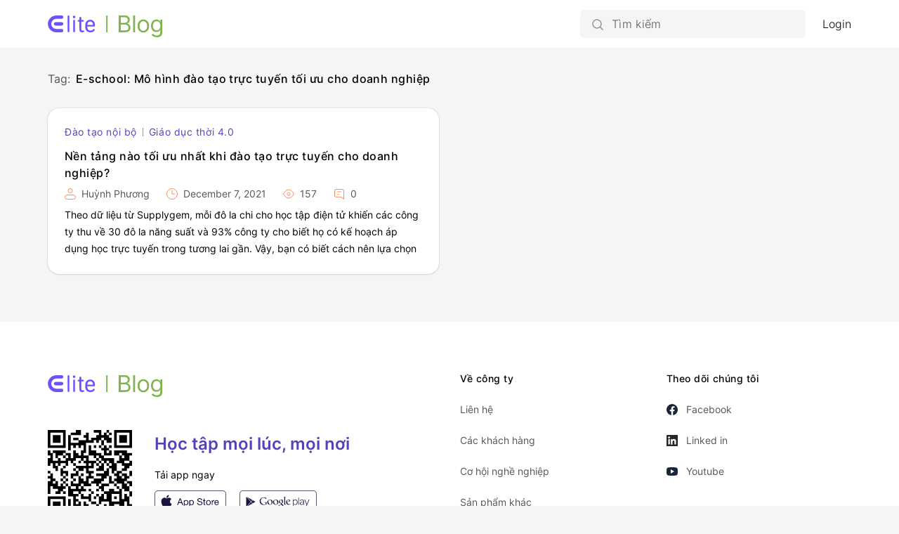

--- FILE ---
content_type: text/html; charset=UTF-8
request_url: https://blog.elitelearning.vn/tag/e-school-mo-hinh-dao-tao-truc-tuyen-toi-uu-cho-doanh-nghiep/
body_size: 6342
content:
<!DOCTYPE html>
<html lang="en-US">
 
<head>
   <meta charset="UTF-8">
   <meta name="viewport" content="width=device-width, initial-scale=1.0">
   <title>ELITELEARNING | Giáo dục và đào tạo trực tuyến | Công nghệ E-Learning</title>
   <meta name='robots' content='max-image-preview:large' />
<link rel="alternate" type="application/rss+xml" title="ELITELEARNING | Giáo dục và đào tạo trực tuyến | Công nghệ E-Learning &raquo; E-school: Mô hình đào tạo trực tuyến tối ưu cho doanh nghiệp Tag Feed" href="https://blog.elitelearning.vn/tag/e-school-mo-hinh-dao-tao-truc-tuyen-toi-uu-cho-doanh-nghiep/feed/" />
<script type="text/javascript">
window._wpemojiSettings = {"baseUrl":"https:\/\/s.w.org\/images\/core\/emoji\/14.0.0\/72x72\/","ext":".png","svgUrl":"https:\/\/s.w.org\/images\/core\/emoji\/14.0.0\/svg\/","svgExt":".svg","source":{"concatemoji":"https:\/\/blog.elitelearning.vn\/wp-includes\/js\/wp-emoji-release.min.js?ver=6.2.2"}};
/*! This file is auto-generated */
!function(e,a,t){var n,r,o,i=a.createElement("canvas"),p=i.getContext&&i.getContext("2d");function s(e,t){p.clearRect(0,0,i.width,i.height),p.fillText(e,0,0);e=i.toDataURL();return p.clearRect(0,0,i.width,i.height),p.fillText(t,0,0),e===i.toDataURL()}function c(e){var t=a.createElement("script");t.src=e,t.defer=t.type="text/javascript",a.getElementsByTagName("head")[0].appendChild(t)}for(o=Array("flag","emoji"),t.supports={everything:!0,everythingExceptFlag:!0},r=0;r<o.length;r++)t.supports[o[r]]=function(e){if(p&&p.fillText)switch(p.textBaseline="top",p.font="600 32px Arial",e){case"flag":return s("\ud83c\udff3\ufe0f\u200d\u26a7\ufe0f","\ud83c\udff3\ufe0f\u200b\u26a7\ufe0f")?!1:!s("\ud83c\uddfa\ud83c\uddf3","\ud83c\uddfa\u200b\ud83c\uddf3")&&!s("\ud83c\udff4\udb40\udc67\udb40\udc62\udb40\udc65\udb40\udc6e\udb40\udc67\udb40\udc7f","\ud83c\udff4\u200b\udb40\udc67\u200b\udb40\udc62\u200b\udb40\udc65\u200b\udb40\udc6e\u200b\udb40\udc67\u200b\udb40\udc7f");case"emoji":return!s("\ud83e\udef1\ud83c\udffb\u200d\ud83e\udef2\ud83c\udfff","\ud83e\udef1\ud83c\udffb\u200b\ud83e\udef2\ud83c\udfff")}return!1}(o[r]),t.supports.everything=t.supports.everything&&t.supports[o[r]],"flag"!==o[r]&&(t.supports.everythingExceptFlag=t.supports.everythingExceptFlag&&t.supports[o[r]]);t.supports.everythingExceptFlag=t.supports.everythingExceptFlag&&!t.supports.flag,t.DOMReady=!1,t.readyCallback=function(){t.DOMReady=!0},t.supports.everything||(n=function(){t.readyCallback()},a.addEventListener?(a.addEventListener("DOMContentLoaded",n,!1),e.addEventListener("load",n,!1)):(e.attachEvent("onload",n),a.attachEvent("onreadystatechange",function(){"complete"===a.readyState&&t.readyCallback()})),(e=t.source||{}).concatemoji?c(e.concatemoji):e.wpemoji&&e.twemoji&&(c(e.twemoji),c(e.wpemoji)))}(window,document,window._wpemojiSettings);
</script>
<style type="text/css">
img.wp-smiley,
img.emoji {
	display: inline !important;
	border: none !important;
	box-shadow: none !important;
	height: 1em !important;
	width: 1em !important;
	margin: 0 0.07em !important;
	vertical-align: -0.1em !important;
	background: none !important;
	padding: 0 !important;
}
</style>
	<link rel='stylesheet' id='wp-block-library-css' href='https://blog.elitelearning.vn/wp-includes/css/dist/block-library/style.min.css?ver=6.2.2' type='text/css' media='all' />
<link rel='stylesheet' id='classic-theme-styles-css' href='https://blog.elitelearning.vn/wp-includes/css/classic-themes.min.css?ver=6.2.2' type='text/css' media='all' />
<style id='global-styles-inline-css' type='text/css'>
body{--wp--preset--color--black: #000000;--wp--preset--color--cyan-bluish-gray: #abb8c3;--wp--preset--color--white: #ffffff;--wp--preset--color--pale-pink: #f78da7;--wp--preset--color--vivid-red: #cf2e2e;--wp--preset--color--luminous-vivid-orange: #ff6900;--wp--preset--color--luminous-vivid-amber: #fcb900;--wp--preset--color--light-green-cyan: #7bdcb5;--wp--preset--color--vivid-green-cyan: #00d084;--wp--preset--color--pale-cyan-blue: #8ed1fc;--wp--preset--color--vivid-cyan-blue: #0693e3;--wp--preset--color--vivid-purple: #9b51e0;--wp--preset--gradient--vivid-cyan-blue-to-vivid-purple: linear-gradient(135deg,rgba(6,147,227,1) 0%,rgb(155,81,224) 100%);--wp--preset--gradient--light-green-cyan-to-vivid-green-cyan: linear-gradient(135deg,rgb(122,220,180) 0%,rgb(0,208,130) 100%);--wp--preset--gradient--luminous-vivid-amber-to-luminous-vivid-orange: linear-gradient(135deg,rgba(252,185,0,1) 0%,rgba(255,105,0,1) 100%);--wp--preset--gradient--luminous-vivid-orange-to-vivid-red: linear-gradient(135deg,rgba(255,105,0,1) 0%,rgb(207,46,46) 100%);--wp--preset--gradient--very-light-gray-to-cyan-bluish-gray: linear-gradient(135deg,rgb(238,238,238) 0%,rgb(169,184,195) 100%);--wp--preset--gradient--cool-to-warm-spectrum: linear-gradient(135deg,rgb(74,234,220) 0%,rgb(151,120,209) 20%,rgb(207,42,186) 40%,rgb(238,44,130) 60%,rgb(251,105,98) 80%,rgb(254,248,76) 100%);--wp--preset--gradient--blush-light-purple: linear-gradient(135deg,rgb(255,206,236) 0%,rgb(152,150,240) 100%);--wp--preset--gradient--blush-bordeaux: linear-gradient(135deg,rgb(254,205,165) 0%,rgb(254,45,45) 50%,rgb(107,0,62) 100%);--wp--preset--gradient--luminous-dusk: linear-gradient(135deg,rgb(255,203,112) 0%,rgb(199,81,192) 50%,rgb(65,88,208) 100%);--wp--preset--gradient--pale-ocean: linear-gradient(135deg,rgb(255,245,203) 0%,rgb(182,227,212) 50%,rgb(51,167,181) 100%);--wp--preset--gradient--electric-grass: linear-gradient(135deg,rgb(202,248,128) 0%,rgb(113,206,126) 100%);--wp--preset--gradient--midnight: linear-gradient(135deg,rgb(2,3,129) 0%,rgb(40,116,252) 100%);--wp--preset--duotone--dark-grayscale: url('#wp-duotone-dark-grayscale');--wp--preset--duotone--grayscale: url('#wp-duotone-grayscale');--wp--preset--duotone--purple-yellow: url('#wp-duotone-purple-yellow');--wp--preset--duotone--blue-red: url('#wp-duotone-blue-red');--wp--preset--duotone--midnight: url('#wp-duotone-midnight');--wp--preset--duotone--magenta-yellow: url('#wp-duotone-magenta-yellow');--wp--preset--duotone--purple-green: url('#wp-duotone-purple-green');--wp--preset--duotone--blue-orange: url('#wp-duotone-blue-orange');--wp--preset--font-size--small: 13px;--wp--preset--font-size--medium: 20px;--wp--preset--font-size--large: 36px;--wp--preset--font-size--x-large: 42px;--wp--preset--spacing--20: 0.44rem;--wp--preset--spacing--30: 0.67rem;--wp--preset--spacing--40: 1rem;--wp--preset--spacing--50: 1.5rem;--wp--preset--spacing--60: 2.25rem;--wp--preset--spacing--70: 3.38rem;--wp--preset--spacing--80: 5.06rem;--wp--preset--shadow--natural: 6px 6px 9px rgba(0, 0, 0, 0.2);--wp--preset--shadow--deep: 12px 12px 50px rgba(0, 0, 0, 0.4);--wp--preset--shadow--sharp: 6px 6px 0px rgba(0, 0, 0, 0.2);--wp--preset--shadow--outlined: 6px 6px 0px -3px rgba(255, 255, 255, 1), 6px 6px rgba(0, 0, 0, 1);--wp--preset--shadow--crisp: 6px 6px 0px rgba(0, 0, 0, 1);}:where(.is-layout-flex){gap: 0.5em;}body .is-layout-flow > .alignleft{float: left;margin-inline-start: 0;margin-inline-end: 2em;}body .is-layout-flow > .alignright{float: right;margin-inline-start: 2em;margin-inline-end: 0;}body .is-layout-flow > .aligncenter{margin-left: auto !important;margin-right: auto !important;}body .is-layout-constrained > .alignleft{float: left;margin-inline-start: 0;margin-inline-end: 2em;}body .is-layout-constrained > .alignright{float: right;margin-inline-start: 2em;margin-inline-end: 0;}body .is-layout-constrained > .aligncenter{margin-left: auto !important;margin-right: auto !important;}body .is-layout-constrained > :where(:not(.alignleft):not(.alignright):not(.alignfull)){max-width: var(--wp--style--global--content-size);margin-left: auto !important;margin-right: auto !important;}body .is-layout-constrained > .alignwide{max-width: var(--wp--style--global--wide-size);}body .is-layout-flex{display: flex;}body .is-layout-flex{flex-wrap: wrap;align-items: center;}body .is-layout-flex > *{margin: 0;}:where(.wp-block-columns.is-layout-flex){gap: 2em;}.has-black-color{color: var(--wp--preset--color--black) !important;}.has-cyan-bluish-gray-color{color: var(--wp--preset--color--cyan-bluish-gray) !important;}.has-white-color{color: var(--wp--preset--color--white) !important;}.has-pale-pink-color{color: var(--wp--preset--color--pale-pink) !important;}.has-vivid-red-color{color: var(--wp--preset--color--vivid-red) !important;}.has-luminous-vivid-orange-color{color: var(--wp--preset--color--luminous-vivid-orange) !important;}.has-luminous-vivid-amber-color{color: var(--wp--preset--color--luminous-vivid-amber) !important;}.has-light-green-cyan-color{color: var(--wp--preset--color--light-green-cyan) !important;}.has-vivid-green-cyan-color{color: var(--wp--preset--color--vivid-green-cyan) !important;}.has-pale-cyan-blue-color{color: var(--wp--preset--color--pale-cyan-blue) !important;}.has-vivid-cyan-blue-color{color: var(--wp--preset--color--vivid-cyan-blue) !important;}.has-vivid-purple-color{color: var(--wp--preset--color--vivid-purple) !important;}.has-black-background-color{background-color: var(--wp--preset--color--black) !important;}.has-cyan-bluish-gray-background-color{background-color: var(--wp--preset--color--cyan-bluish-gray) !important;}.has-white-background-color{background-color: var(--wp--preset--color--white) !important;}.has-pale-pink-background-color{background-color: var(--wp--preset--color--pale-pink) !important;}.has-vivid-red-background-color{background-color: var(--wp--preset--color--vivid-red) !important;}.has-luminous-vivid-orange-background-color{background-color: var(--wp--preset--color--luminous-vivid-orange) !important;}.has-luminous-vivid-amber-background-color{background-color: var(--wp--preset--color--luminous-vivid-amber) !important;}.has-light-green-cyan-background-color{background-color: var(--wp--preset--color--light-green-cyan) !important;}.has-vivid-green-cyan-background-color{background-color: var(--wp--preset--color--vivid-green-cyan) !important;}.has-pale-cyan-blue-background-color{background-color: var(--wp--preset--color--pale-cyan-blue) !important;}.has-vivid-cyan-blue-background-color{background-color: var(--wp--preset--color--vivid-cyan-blue) !important;}.has-vivid-purple-background-color{background-color: var(--wp--preset--color--vivid-purple) !important;}.has-black-border-color{border-color: var(--wp--preset--color--black) !important;}.has-cyan-bluish-gray-border-color{border-color: var(--wp--preset--color--cyan-bluish-gray) !important;}.has-white-border-color{border-color: var(--wp--preset--color--white) !important;}.has-pale-pink-border-color{border-color: var(--wp--preset--color--pale-pink) !important;}.has-vivid-red-border-color{border-color: var(--wp--preset--color--vivid-red) !important;}.has-luminous-vivid-orange-border-color{border-color: var(--wp--preset--color--luminous-vivid-orange) !important;}.has-luminous-vivid-amber-border-color{border-color: var(--wp--preset--color--luminous-vivid-amber) !important;}.has-light-green-cyan-border-color{border-color: var(--wp--preset--color--light-green-cyan) !important;}.has-vivid-green-cyan-border-color{border-color: var(--wp--preset--color--vivid-green-cyan) !important;}.has-pale-cyan-blue-border-color{border-color: var(--wp--preset--color--pale-cyan-blue) !important;}.has-vivid-cyan-blue-border-color{border-color: var(--wp--preset--color--vivid-cyan-blue) !important;}.has-vivid-purple-border-color{border-color: var(--wp--preset--color--vivid-purple) !important;}.has-vivid-cyan-blue-to-vivid-purple-gradient-background{background: var(--wp--preset--gradient--vivid-cyan-blue-to-vivid-purple) !important;}.has-light-green-cyan-to-vivid-green-cyan-gradient-background{background: var(--wp--preset--gradient--light-green-cyan-to-vivid-green-cyan) !important;}.has-luminous-vivid-amber-to-luminous-vivid-orange-gradient-background{background: var(--wp--preset--gradient--luminous-vivid-amber-to-luminous-vivid-orange) !important;}.has-luminous-vivid-orange-to-vivid-red-gradient-background{background: var(--wp--preset--gradient--luminous-vivid-orange-to-vivid-red) !important;}.has-very-light-gray-to-cyan-bluish-gray-gradient-background{background: var(--wp--preset--gradient--very-light-gray-to-cyan-bluish-gray) !important;}.has-cool-to-warm-spectrum-gradient-background{background: var(--wp--preset--gradient--cool-to-warm-spectrum) !important;}.has-blush-light-purple-gradient-background{background: var(--wp--preset--gradient--blush-light-purple) !important;}.has-blush-bordeaux-gradient-background{background: var(--wp--preset--gradient--blush-bordeaux) !important;}.has-luminous-dusk-gradient-background{background: var(--wp--preset--gradient--luminous-dusk) !important;}.has-pale-ocean-gradient-background{background: var(--wp--preset--gradient--pale-ocean) !important;}.has-electric-grass-gradient-background{background: var(--wp--preset--gradient--electric-grass) !important;}.has-midnight-gradient-background{background: var(--wp--preset--gradient--midnight) !important;}.has-small-font-size{font-size: var(--wp--preset--font-size--small) !important;}.has-medium-font-size{font-size: var(--wp--preset--font-size--medium) !important;}.has-large-font-size{font-size: var(--wp--preset--font-size--large) !important;}.has-x-large-font-size{font-size: var(--wp--preset--font-size--x-large) !important;}
.wp-block-navigation a:where(:not(.wp-element-button)){color: inherit;}
:where(.wp-block-columns.is-layout-flex){gap: 2em;}
.wp-block-pullquote{font-size: 1.5em;line-height: 1.6;}
</style>
<link rel='stylesheet' id='custom-style-css' href='https://blog.elitelearning.vn/wp-content/themes/blog.elitelearning.vn/style.css?ver=1.1' type='text/css' media='all' />
<script type='text/javascript' src='https://blog.elitelearning.vn/wp-includes/js/jquery/jquery.min.js?ver=3.6.4' id='jquery-core-js'></script>
<script type='text/javascript' src='https://blog.elitelearning.vn/wp-includes/js/jquery/jquery-migrate.min.js?ver=3.4.0' id='jquery-migrate-js'></script>
<link rel="https://api.w.org/" href="https://blog.elitelearning.vn/wp-json/" /><link rel="alternate" type="application/json" href="https://blog.elitelearning.vn/wp-json/wp/v2/tags/157" /><link rel="EditURI" type="application/rsd+xml" title="RSD" href="https://blog.elitelearning.vn/xmlrpc.php?rsd" />
<link rel="wlwmanifest" type="application/wlwmanifest+xml" href="https://blog.elitelearning.vn/wp-includes/wlwmanifest.xml" />
<meta name="generator" content="WordPress 6.2.2" />
<!-- Google Tag Manager -->
<script>(function(w,d,s,l,i){w[l]=w[l]||[];w[l].push({'gtm.start':
new Date().getTime(),event:'gtm.js'});var f=d.getElementsByTagName(s)[0],
j=d.createElement(s),dl=l!='dataLayer'?'&l='+l:'';j.async=true;j.src=
'https://www.googletagmanager.com/gtm.js?id='+i+dl;f.parentNode.insertBefore(j,f);
})(window,document,'script','dataLayer','GTM-T77PBSN');</script>
<!-- End Google Tag Manager --><link rel="shortcut icon" type="image/png" href="https://blog.elitelearning.vn/wp-content/themes/blog.elitelearning.vn/assets/images/favicon.ico" /><link rel="shortcut icon" type="image/png" href="https://blog.elitelearning.vn/wp-content/themes/blog.elitelearning.vn/assets/images/favicon-16x16.png" /><link rel="shortcut icon" type="image/png" href="https://blog.elitelearning.vn/wp-content/themes/blog.elitelearning.vn/assets/images/favicon-32x32.png" /><link rel="shortcut icon" type="image/png" href="https://blog.elitelearning.vn/wp-content/themes/blog.elitelearning.vn/assets/images/android-chrome-192x192.png" /><link rel="shortcut icon" type="image/png" href="https://blog.elitelearning.vn/wp-content/themes/blog.elitelearning.vn/assets/images/android-chrome-512x512.png" /><link rel="apple-touch-icon" type="image/x-icon" href="https://blog.elitelearning.vn/wp-content/themes/blog.elitelearning.vn/assets/images/apple-touch-icon.png" /><link rel="icon" href="https://blog.elitelearning.vn/wp-content/uploads/2021/03/elitelearning-32x32-1.png" sizes="32x32" />
<link rel="icon" href="https://blog.elitelearning.vn/wp-content/uploads/2021/03/elitelearning-32x32-1.png" sizes="192x192" />
<link rel="apple-touch-icon" href="https://blog.elitelearning.vn/wp-content/uploads/2021/03/elitelearning-32x32-1.png" />
<meta name="msapplication-TileImage" content="https://blog.elitelearning.vn/wp-content/uploads/2021/03/elitelearning-32x32-1.png" />
   <link rel="stylesheet" href="https://stackpath.bootstrapcdn.com/bootstrap/4.5.2/css/bootstrap.min.css" integrity="sha384-JcKb8q3iqJ61gNV9KGb8thSsNjpSL0n8PARn9HuZOnIxN0hoP+VmmDGMN5t9UJ0Z" crossorigin="anonymous">

   <!-- <script src="https://malsup.github.com/jquery.form.js"></script> -->
</head>

<body class="archive tag tag-e-school-mo-hinh-dao-tao-truc-tuyen-toi-uu-cho-doanh-nghiep tag-157">
<header class="common-header">
   <div class="content-cover">
      <a class="logo-link" href="https://blog.elitelearning.vn" ?>
         <i class="app-logo"></i>
      </a>
      <div class="right-gr">
         
<div id="search-form-container">
   <div class="mobile-res btn-search-mb"><i class="icon-size-24 ic-search-mb"></i></div>
   <form role="search" method="get" class="" action="https://blog.elitelearning.vn/">
      <input 
         type="search" class="search-input" 
         placeholder="Tìm kiếm"
         name="s"
         value="" 
      />
   </form>
</div>

<script type="text/javascript">
   (function($){

      $('.search-input').focus(function(){
         $(this).select();
      });

      $('#search-form-container .mobile-res').click(function(){
         if(!($('#search-form-container').hasClass('focus'))){
            $('#search-form-container').addClass('focus');
            setTimeout(() => {
               $('#search-form-container .search-input').focus();
            }, 150);
         } else {
            $('#search-form-container').removeClass('focus');
         }
         
      });

   })(jQuery)
</script>               <a class="login-box defaul-link" href="https://blog.elitelearning.vn/login">Login</a>
                  </div>
   </div>
</header>


<script type="text/javascript">
   (function($){

      $('.loggedin-user .user-avatar, .loggedin-user .btn-close-info').click(function(e){
         $('.loggedin-user').find('.user-menu-dropdown').slideToggle(150);
      });
      $('.loggedin-user .user-menu-dropdown').click(function(e){
         e.stopPropagation();
      });
      $(document).on("click", function(e){
         let $trigger = $('.loggedin-user');
         if($trigger !== e.target && !$trigger.has(e.target).length){
            $('.user-menu-dropdown').slideUp(150);
         }            
      });

   })(jQuery)
</script>
<main class="main-container tag-page">
   <div class="content-cover">
      <div class="content-result">
         <div class="archive-title">
            <span class="current-tag-title">Tag:</span><span class="current-tag">E-school: Mô hình đào tạo trực tuyến tối ưu cho doanh nghiệp</span>
         </div>
                        <div class="row">
                                          <div class="col-lg-6 col-md-6 col-sm-12">
                           
<article id="post-438" class="post-overview padding-24">
	<div class="post-simple">
		<div class="category-share">
			<span class="category">
											<a href="https://blog.elitelearning.vn/./dao-tao-noi-bo/">Đào tạo nội bộ</a>
							<span class="separate-cat"></span>													<a href="https://blog.elitelearning.vn/./giao-duc-thoi-4-0/">Giáo dục thời 4.0</a>
																</span>
		</div>
		<label class="post-title"><a href="https://blog.elitelearning.vn/giao-duc-thoi-4-0/nen-tang-nao-toi-uu-nhat-khi-dao-tao-truc-tuyen-cho-doanh-nghiep/">Nền tảng nào tối ưu nhất khi đào tạo trực tuyến cho doanh nghiệp?</a></label>
		<div class="sub-info">
			<div class="sub-info-part" title="Author"><i class="ic-author icon-size-16"></i>Huỳnh Phương</div>
			<div class="sub-info-part" title="Posted on"><i class="ic-clock icon-size-16"></i>December 7, 2021</div>
			<div class="sub-info-part" title="Views"><i class="ic-viewers icon-size-16"></i>
				157			</div>
			<div class="sub-info-part" title="Comments"><i class="ic-comment icon-size-16"></i>0</div>
		</div>
		<div class="wrap-content">
			<p>Theo dữ liệu từ Supplygem, mỗi đô la chi cho học tập điện tử khiến các công ty thu về 30 đô la năng suất và 93% công ty cho biết họ có kế hoạch áp dụng học trực tuyến trong tương lai gần. Vậy, bạn có biết cách nên lựa chọn nền tảng tối [&hellip;]</p>
		</div>
	</div>
</article>
                        </div>
                                    </div>
                                 </div>
	</div>
</main>

<script defer src="https://static.cloudflareinsights.com/beacon.min.js/vcd15cbe7772f49c399c6a5babf22c1241717689176015" integrity="sha512-ZpsOmlRQV6y907TI0dKBHq9Md29nnaEIPlkf84rnaERnq6zvWvPUqr2ft8M1aS28oN72PdrCzSjY4U6VaAw1EQ==" data-cf-beacon='{"version":"2024.11.0","token":"10c0069430614aa98e394b609061b008","r":1,"server_timing":{"name":{"cfCacheStatus":true,"cfEdge":true,"cfExtPri":true,"cfL4":true,"cfOrigin":true,"cfSpeedBrain":true},"location_startswith":null}}' crossorigin="anonymous"></script>
</body>
<footer class="common-footer">
   <div class="content-cover">
      <div class="row">
         <div class="col-lg-6 col-md-6 col-sm-12">
            <div class="footer-left">
               <a class="logo-link" href="https://blog.elitelearning.vn" ?>
                  <i class="app-logo"></i>
               </a>
               <!-- <label class="ready-start">Sẵn sàng để bắt đầu</label>
               <button class="main-btn"  data-toggle="modal" data-target="#login-modal">Đăng nhập</button> -->
               <div class="app">
                  <img src="https://blog.elitelearning.vn/wp-content/themes/blog.elitelearning.vn/assets/icons/code.svg" alt="app elite learning" class="code"/>
                  <div class="learn-everywhere">
                     <div class="title">Học tập mọi lúc, mọi nơi</div>
                     <div class="download">Tải app ngay</div>
                     <div>
                        <a href="https://apps.apple.com/us/app/elite-learning/id1537059615" target="_blank">
                           <img src="https://blog.elitelearning.vn/wp-content/themes/blog.elitelearning.vn/assets/icons/app-store.svg" alt="app elite learning" class="app-store"/>
                        </a>
                        <a href="https://play.google.com/store/apps/details?id=com.horusoftaceae.elitelearning" target="_blank">
                           <img src="https://blog.elitelearning.vn/wp-content/themes/blog.elitelearning.vn/assets/icons/google-play.svg" alt="app elite learning" class=""/>
                        </a>
                     </div>
                  </div>
               </div>
            </div>
         </div>
         <div class="col-lg-3 col-md-3 col-sm-12">
            <div class="footer-menu">
               <label class="title-about">Về công ty</label>
               <a class="navigation-about" href="https://horusoftaceae.com/contact">Liên hệ</a>
               <a class="navigation-about" href="https://horusoftaceae.com/about/clients">Các khách hàng</a>
               <a class="navigation-about" href="https://horusoftaceae.com/about/career">Cơ hội nghề nghiệp</a>
               <a class="navigation-about" href="https://horusoftaceae.com/">Sản phẩm khác</a>
            </div>
         </div>
         <div class="col-lg-3 col-md-3 col-sm-12">
               <div class="footer-menu">
                  <label class="title-about">Theo dõi chúng tôi</label>
                  <a class="navigation-about" href="https://business.facebook.com/solution.development"><i class="icon-size-16 ic-facebook"></i>Facebook</a>
                  <a class="navigation-about" href="https://www.linkedin.com/company/67143326"><i class="icon-size-16 ic-linkedin"></i>Linked in</a>
                  <a class="navigation-about" href="https://www.youtube.com/channel/UCi6GbsP4OL6dQTVHyKR3_Gw"><i class="icon-size-16 ic-youtube"></i>Youtube</a>
               </div>
         </div>
      </div>
   </div>
   <div class="footer-copyright">
      <div class="content-cover">
         <div class="copyright-content">
            <a class="text-final" href="https://horusoftaceae.com/">© Horusofaceae 2020</a><div class="separate-text"></div>
            <a class="text-final" href="https://horusoftaceae.com/privacy">Chính sách bảo mật</a><div class="separate-text"></div>
            <a class="text-final" href="https://blog.elitelearning.vn/nen-tang-nao-toi-uu-nhat-khi-dao-tao-truc-tuyen-cho-doanh-nghiep/">Điều khoản & điều kiện</a><div class="separate-text"></div>
            <a class="text-final" href="https://blog.elitelearning.vn/nen-tang-nao-toi-uu-nhat-khi-dao-tao-truc-tuyen-cho-doanh-nghiep/">Quyền từ chối trách nhiệm</a><div class="separate-text"></div>
            <a class="text-final" href="https://horusoftaceae.com/non-disclosure-agreement">Cam kết giữ bí mật</a>
         </div>
      </div>
   </div>
</footer>

<script type='text/javascript' src='https://blog.elitelearning.vn/wp-content/themes/blog.elitelearning.vn/js/common.js?ver=1.1' id='custom-scripts-js'></script>
</html>

--- FILE ---
content_type: text/css
request_url: https://blog.elitelearning.vn/wp-content/themes/blog.elitelearning.vn/style.css?ver=1.1
body_size: -280
content:
/*
Theme Name: Elite Learning blog
Author: Horusoftaceae
Author URI: https://horusoftaceae.com/
Version: 1.1
*/

@import url("./css/style.css?v=1.1");

--- FILE ---
content_type: image/svg+xml
request_url: https://blog.elitelearning.vn/wp-content/themes/blog.elitelearning.vn/assets/icons/app-store.svg
body_size: 3891
content:
<svg width="102" height="32" viewBox="0 0 102 32" fill="none" xmlns="http://www.w3.org/2000/svg">
<path d="M0.4 4.8C0.4 2.36995 2.36995 0.4 4.80001 0.4H97.2C99.6301 0.4 101.6 2.36995 101.6 4.8V27.2C101.6 29.6301 99.6301 31.6 97.2 31.6H4.8C2.36995 31.6 0.4 29.6301 0.4 27.2V4.8Z" stroke="#191440" stroke-width="0.8"/>
<path fill-rule="evenodd" clip-rule="evenodd" d="M24.0684 12.3031C24.0684 12.3031 22.7643 10.3299 20.7248 10.3299C19.8944 10.3299 19.278 10.5968 18.722 10.8376C18.2655 11.0353 17.8498 11.2153 17.3899 11.2153C16.8168 11.2153 16.3745 11.0172 15.9084 10.8085C15.3889 10.5758 14.8398 10.3299 14.0468 10.3299C12.3334 10.3299 9.6001 11.8732 9.6001 15.7272C9.6001 19.4375 12.2998 23.9997 14.3897 23.9997C14.9 23.9997 15.2777 23.8441 15.6811 23.6779C16.1433 23.4875 16.6392 23.2832 17.4067 23.2832C18.2931 23.2832 18.7286 23.4887 19.1333 23.6796C19.4843 23.8451 19.8121 23.9997 20.3906 23.9997C22.6056 23.9997 24.5781 19.3194 24.5781 19.3194C24.5781 19.3194 22.079 18.5099 22.079 15.7272C22.079 13.3827 24.0684 12.3031 24.0684 12.3031ZM20.374 6.3999C20.6746 8.28891 18.9612 10.6252 16.9136 10.5492C16.6126 8.1456 18.8193 6.5267 20.374 6.3999ZM36.4968 12.4538L34.8935 16.8662H38.1001L36.5233 12.4538H36.4968ZM35.8347 11.3141L32.1511 20.775H33.4364L34.4964 17.9261H38.4981L39.5316 20.775H40.9229L37.226 11.3141H35.8347ZM41.7046 13.9248V23.3857H42.8309V19.8611H42.8574C42.9811 20.0643 43.1335 20.2343 43.3146 20.3712C43.4957 20.5081 43.6878 20.6164 43.891 20.6959C44.0941 20.7754 44.2995 20.8328 44.5071 20.8681C44.7147 20.9035 44.9024 20.9211 45.0703 20.9211C45.5915 20.9211 46.0486 20.8284 46.4417 20.6429C46.8348 20.4574 47.1616 20.2034 47.4222 19.881C47.6828 19.5585 47.8772 19.1809 48.0053 18.748C48.1334 18.3152 48.1974 17.8558 48.1974 17.37C48.1974 16.8841 48.1311 16.4248 47.9986 15.9919C47.8661 15.5591 47.6696 15.177 47.409 14.8457C47.1484 14.5145 46.8215 14.2517 46.4284 14.0573C46.0353 13.863 45.5738 13.7658 45.0438 13.7658C44.5667 13.7658 44.1295 13.852 43.732 14.0242C43.3344 14.1965 43.0429 14.4725 42.8574 14.8524H42.8309V13.9248H41.7046ZM47.0046 17.2905C47.0046 17.6262 46.9693 17.953 46.8986 18.271C46.828 18.5891 46.7131 18.8717 46.5541 19.1191C46.3951 19.3664 46.1853 19.5652 45.9247 19.7153C45.6641 19.8655 45.3395 19.9406 44.9508 19.9406C44.5621 19.9406 44.2309 19.8677 43.957 19.722C43.6832 19.5762 43.4601 19.3841 43.2879 19.1456C43.1156 18.9071 42.9897 18.631 42.9102 18.3174C42.8307 18.0038 42.791 17.6792 42.791 17.3435C42.791 17.0255 42.8285 16.7119 42.9036 16.4027C42.9787 16.0935 43.1001 15.8175 43.268 15.5746C43.4358 15.3316 43.6522 15.1351 43.9173 14.9849C44.1823 14.8347 44.5047 14.7596 44.8845 14.7596C45.2467 14.7596 45.5625 14.8303 45.832 14.9717C46.1014 15.113 46.3222 15.3029 46.4945 15.5414C46.6667 15.7799 46.7948 16.0516 46.8787 16.3563C46.9627 16.6611 47.0046 16.9725 47.0046 17.2905ZM49.5615 13.9248V23.3857H50.6878V19.8611H50.7143C50.838 20.0643 50.9904 20.2343 51.1715 20.3712C51.3525 20.5081 51.5447 20.6164 51.7478 20.6959C51.951 20.7754 52.1564 20.8328 52.364 20.8681C52.5716 20.9035 52.7593 20.9211 52.9271 20.9211C53.4483 20.9211 53.9055 20.8284 54.2986 20.6429C54.6917 20.4574 55.0185 20.2034 55.2791 19.881C55.5397 19.5585 55.7341 19.1809 55.8621 18.748C55.9902 18.3152 56.0543 17.8558 56.0543 17.37C56.0543 16.8841 55.988 16.4248 55.8555 15.9919C55.723 15.5591 55.5265 15.177 55.2659 14.8457C55.0053 14.5145 54.6784 14.2517 54.2853 14.0573C53.8922 13.863 53.4307 13.7658 52.9006 13.7658C52.4236 13.7658 51.9864 13.852 51.5888 14.0242C51.1913 14.1965 50.8998 14.4725 50.7143 14.8524H50.6878V13.9248H49.5615ZM54.8615 17.2905C54.8615 17.6262 54.8262 17.953 54.7555 18.271C54.6848 18.5891 54.57 18.8717 54.411 19.1191C54.252 19.3664 54.0422 19.5652 53.7816 19.7153C53.521 19.8655 53.1964 19.9406 52.8077 19.9406C52.419 19.9406 52.0877 19.8677 51.8139 19.722C51.54 19.5762 51.317 19.3841 51.1447 19.1456C50.9725 18.9071 50.8466 18.631 50.7671 18.3174C50.6876 18.0038 50.6478 17.6792 50.6478 17.3435C50.6478 17.0255 50.6854 16.7119 50.7605 16.4027C50.8356 16.0935 50.957 15.8175 51.1249 15.5746C51.2927 15.3316 51.5091 15.1351 51.7741 14.9849C52.0391 14.8347 52.3616 14.7596 52.7414 14.7596C53.1036 14.7596 53.4194 14.8303 53.6888 14.9717C53.9583 15.113 54.1791 15.3029 54.3514 15.5414C54.5236 15.7799 54.6517 16.0516 54.7356 16.3563C54.8195 16.6611 54.8615 16.9725 54.8615 17.2905ZM66.7208 14.0838H67.9133C67.8956 13.5626 67.7963 13.1143 67.6152 12.7389C67.4341 12.3634 67.1867 12.052 66.8731 11.8047C66.5595 11.5573 66.1952 11.3763 65.78 11.2614C65.3648 11.1466 64.9143 11.0892 64.4284 11.0892C63.9956 11.0892 63.5738 11.1444 63.163 11.2548C62.7522 11.3652 62.3856 11.533 62.0632 11.7583C61.7408 11.9836 61.4824 12.2707 61.288 12.6196C61.0937 12.9685 60.9965 13.3815 60.9965 13.8585C60.9965 14.2914 61.0827 14.6513 61.2549 14.9384C61.4272 15.2255 61.6568 15.4596 61.9439 15.6407C62.231 15.8218 62.5557 15.9676 62.9179 16.078C63.28 16.1884 63.6488 16.2856 64.0243 16.3695C64.3997 16.4534 64.7685 16.5351 65.1307 16.6146C65.4929 16.6941 65.8175 16.7979 66.1046 16.926C66.3917 17.0541 66.6214 17.2197 66.7936 17.4229C66.9659 17.6261 67.052 17.8911 67.052 18.218C67.052 18.5625 66.9814 18.8451 66.84 19.066C66.6987 19.2868 66.5132 19.4613 66.2835 19.5894C66.0538 19.7175 65.7954 19.808 65.5083 19.861C65.2212 19.914 64.9364 19.9405 64.6537 19.9405C64.3003 19.9405 63.9558 19.8964 63.6201 19.808C63.2845 19.7197 62.9907 19.5828 62.739 19.3972C62.4872 19.2117 62.284 18.9754 62.1294 18.6883C61.9749 18.4012 61.8976 18.0589 61.8976 17.6614H60.705C60.705 18.2356 60.8088 18.7325 61.0164 19.1521C61.224 19.5717 61.5067 19.9162 61.8644 20.1857C62.2222 20.4551 62.6374 20.6561 63.11 20.7886C63.5826 20.9211 64.0839 20.9873 64.6139 20.9873C65.0468 20.9873 65.4818 20.9365 65.9191 20.8349C66.3564 20.7333 66.7517 20.5699 67.105 20.3447C67.4584 20.1194 67.7477 19.8279 67.9729 19.4701C68.1982 19.1124 68.3108 18.6817 68.3108 18.1782C68.3108 17.71 68.2247 17.3213 68.0524 17.0122C67.8802 16.703 67.6505 16.4468 67.3634 16.2436C67.0763 16.0404 66.7517 15.8792 66.3895 15.76C66.0273 15.6407 65.6585 15.5369 65.2831 15.4486C64.9076 15.3602 64.5388 15.2785 64.1767 15.2035C63.8145 15.1284 63.4898 15.0334 63.2027 14.9186C62.9156 14.8037 62.686 14.6558 62.5137 14.4747C62.3415 14.2936 62.2553 14.0573 62.2553 13.7658C62.2553 13.4566 62.315 13.1982 62.4342 12.9906C62.5535 12.783 62.7125 12.6174 62.9112 12.4937C63.11 12.37 63.3375 12.2817 63.5936 12.2287C63.8498 12.1757 64.1104 12.1492 64.3754 12.1492C65.0291 12.1492 65.5658 12.3016 65.9854 12.6063C66.405 12.9111 66.6501 13.4036 66.7208 14.0838ZM71.2135 13.9249V11.8711H70.0872V13.9249H68.9212V14.9187H70.0872V19.2781C70.0872 19.5962 70.1182 19.8523 70.18 20.0467C70.2418 20.241 70.3368 20.3912 70.4649 20.4972C70.593 20.6032 70.7608 20.6761 70.9684 20.7158C71.176 20.7556 71.4255 20.7755 71.7171 20.7755H72.5783V19.7817H72.0616C71.8849 19.7817 71.7413 19.775 71.6309 19.7618C71.5205 19.7485 71.4344 19.7198 71.3725 19.6757C71.3107 19.6315 71.2687 19.5697 71.2467 19.4901C71.2246 19.4106 71.2135 19.3046 71.2135 19.1721V14.9187H72.5783V13.9249H71.2135ZM74.6453 17.3567C74.6453 16.9416 74.7005 16.5728 74.811 16.2503C74.9214 15.9279 75.0738 15.6563 75.2681 15.4354C75.4625 15.2146 75.6899 15.0467 75.9505 14.9319C76.2111 14.8171 76.4872 14.7596 76.7787 14.7596C77.0702 14.7596 77.3462 14.8171 77.6068 14.9319C77.8674 15.0467 78.0949 15.2146 78.2892 15.4354C78.4836 15.6563 78.636 15.9279 78.7464 16.2503C78.8568 16.5728 78.912 16.9416 78.912 17.3567C78.912 17.7719 78.8568 18.1407 78.7464 18.4632C78.636 18.7856 78.4836 19.055 78.2892 19.2715C78.0949 19.4879 77.8674 19.6535 77.6068 19.7683C77.3462 19.8832 77.0702 19.9406 76.7787 19.9406C76.4872 19.9406 76.2111 19.8832 75.9505 19.7683C75.6899 19.6535 75.4625 19.4879 75.2681 19.2715C75.0738 19.055 74.9214 18.7856 74.811 18.4632C74.7005 18.1407 74.6453 17.7719 74.6453 17.3567ZM73.4523 17.3567C73.4523 17.8602 73.523 18.3284 73.6643 18.7613C73.8056 19.1941 74.0176 19.5718 74.3003 19.8942C74.583 20.2166 74.9319 20.4684 75.3471 20.6495C75.7623 20.8306 76.2393 20.9211 76.7782 20.9211C77.3259 20.9211 77.8051 20.8306 78.2159 20.6495C78.6266 20.4684 78.9734 20.2166 79.256 19.8942C79.5387 19.5718 79.7507 19.1941 79.8921 18.7613C80.0334 18.3284 80.1041 17.8602 80.1041 17.3567C80.1041 16.8532 80.0334 16.3828 79.8921 15.9455C79.7507 15.5083 79.5387 15.1284 79.256 14.806C78.9734 14.4836 78.6266 14.2296 78.2159 14.0441C77.8051 13.8586 77.3259 13.7658 76.7782 13.7658C76.2393 13.7658 75.7623 13.8586 75.3471 14.0441C74.9319 14.2296 74.583 14.4836 74.3003 14.806C74.0176 15.1284 73.8056 15.5083 73.6643 15.9455C73.523 16.3828 73.4523 16.8532 73.4523 17.3567ZM81.3898 13.925V20.7755H82.5161V17.7279C82.5161 17.2862 82.5602 16.8953 82.6486 16.5552C82.7369 16.2151 82.8783 15.9258 83.0726 15.6873C83.2669 15.4488 83.5231 15.2677 83.8411 15.144C84.1591 15.0203 84.5434 14.9585 84.9939 14.9585V13.7659C84.3844 13.7483 83.8809 13.8719 83.4834 14.137C83.0859 14.402 82.7502 14.8127 82.4763 15.3693H82.4498V13.925H81.3898ZM90.3599 16.6942H86.4245C86.4422 16.4292 86.4996 16.1797 86.5968 15.9456C86.6939 15.7115 86.8264 15.5061 86.9943 15.3294C87.1621 15.1527 87.3631 15.0136 87.5972 14.912C87.8313 14.8104 88.0941 14.7596 88.3856 14.7596C88.6683 14.7596 88.9267 14.8104 89.1608 14.912C89.3948 15.0136 89.598 15.1505 89.7703 15.3228C89.9425 15.495 90.0795 15.7004 90.181 15.9389C90.2826 16.1775 90.3423 16.4292 90.3599 16.6942ZM91.4467 18.6023H90.3337C90.2365 19.0528 90.0356 19.3885 89.7308 19.6093C89.426 19.8302 89.0351 19.9406 88.5581 19.9406C88.1871 19.9406 87.8647 19.8787 87.5908 19.7551C87.317 19.6314 87.0917 19.4658 86.9151 19.2582C86.7384 19.0506 86.6103 18.8121 86.5308 18.5426C86.4513 18.2732 86.416 17.9883 86.4248 17.688H91.5527C91.5704 17.2728 91.5329 16.8355 91.4401 16.3762C91.3474 15.9168 91.1795 15.4928 90.9366 15.1041C90.6937 14.7154 90.3712 14.3952 89.9693 14.1435C89.5674 13.8917 89.0617 13.7658 88.4521 13.7658C87.9839 13.7658 87.5533 13.8542 87.1602 14.0308C86.7671 14.2075 86.427 14.4549 86.1399 14.7729C85.8528 15.0909 85.6298 15.4663 85.4707 15.8992C85.3117 16.332 85.2322 16.809 85.2322 17.3302C85.2499 17.8514 85.3272 18.3328 85.4641 18.7745C85.6011 19.2162 85.8064 19.5961 86.0803 19.9141C86.3541 20.2321 86.692 20.4794 87.0939 20.6561C87.4959 20.8328 87.9707 20.9211 88.5184 20.9211C89.2957 20.9211 89.9406 20.7268 90.453 20.3381C90.9653 19.9494 91.2966 19.3708 91.4467 18.6023Z" fill="#191440"/>
</svg>


--- FILE ---
content_type: image/svg+xml
request_url: https://blog.elitelearning.vn/wp-content/themes/blog.elitelearning.vn/assets/icons/ic-comment.svg
body_size: 170
content:
<svg width="16" height="16" viewBox="0 0 16 16" fill="none" xmlns="http://www.w3.org/2000/svg">
<path fill-rule="evenodd" clip-rule="evenodd" d="M1.03847 3.51282C1.03847 2.13211 2.15776 1.01282 3.53847 1.01282H12.4615C13.8423 1.01282 14.9615 2.13211 14.9615 3.51282V15.1538C14.9615 15.3382 14.8601 15.5077 14.6975 15.5947C14.5349 15.6817 14.3376 15.6722 14.1842 15.5699L10.0025 12.782H3.53847C2.15775 12.782 1.03847 11.6628 1.03847 10.282V3.51282ZM3.53847 2.01282C2.71004 2.01282 2.03847 2.68439 2.03847 3.51282V10.282C2.03847 11.1105 2.71004 11.782 3.53847 11.782H10.1539C10.2526 11.782 10.3491 11.8113 10.4312 11.866L13.9615 14.2196V3.51282C13.9615 2.68439 13.29 2.01282 12.4615 2.01282H3.53847ZM10.8717 5.6026H5.12812V4.6026H10.8717V5.6026ZM5.12812 9.19226H7.99992V8.19226H5.12812V9.19226Z" fill="#FF885C"/>
</svg>

--- FILE ---
content_type: image/svg+xml
request_url: https://blog.elitelearning.vn/wp-content/themes/blog.elitelearning.vn/assets/icons/google-play.svg
body_size: 2844
content:
<svg width="110" height="32" viewBox="0 0 110 32" fill="none" xmlns="http://www.w3.org/2000/svg">
<path d="M0.4 4.8C0.4 2.36995 2.36995 0.4 4.8 0.4H105.2C107.63 0.4 109.6 2.36995 109.6 4.8V27.2C109.6 29.6301 107.63 31.6 105.2 31.6H4.8C2.36995 31.6 0.4 29.6301 0.4 27.2V4.8Z" stroke="#191440" stroke-width="0.8"/>
<path fill-rule="evenodd" clip-rule="evenodd" d="M65.7302 19.7786C65.2274 19.7312 65.1214 19.6373 65.1214 19.0338L65.125 10.2238C65.1857 9.68016 65.3276 9.5103 65.8018 9.23135H63.6141L62.4681 9.79201H63.6585L63.6644 19.3744C63.6644 19.6549 63.6148 19.7198 63.344 20.0739L63.3435 20.0745C63.3149 20.112 63.2838 20.1526 63.2501 20.197H65.9459L66.5117 19.855C66.3813 19.8392 66.2503 19.8279 66.1188 19.8165C65.9896 19.8053 65.86 19.7941 65.7302 19.7786ZM71.9086 19.855L72.6402 19.154C72.7109 19.0822 72.6116 19.1346 72.6116 19.1346C72.1171 19.3827 71.5781 19.6235 70.8519 19.6235C69.3981 19.6235 68.0826 18.475 67.7014 16.5002L68.8791 16.4073L72.4752 14.9319L72.4714 14.9195C72.3609 14.5594 72.1591 13.9018 71.4036 13.3945C70.9439 13.0994 70.3786 12.9595 69.8283 12.9595C68.2535 12.9595 66.3229 14.1406 66.3229 16.549C66.3229 17.7123 66.7975 19.0472 67.8832 19.8237C68.6647 20.3977 69.4308 20.43 69.9194 20.43C70.3786 20.43 70.8954 20.371 71.4036 20.1367C71.5154 20.0849 71.6275 20.0189 71.7399 19.9527C71.7959 19.9196 71.8523 19.8864 71.9086 19.855ZM70.915 14.8087C70.915 15.0251 70.7631 15.1181 70.4712 15.2258L67.6865 16.453C67.6812 16.3576 67.6742 16.2622 67.6671 16.1675L67.6671 16.1667C67.6536 15.9847 67.6403 15.8053 67.6403 15.6332C67.6403 13.9548 68.7876 13.4715 69.3987 13.4715C70.2237 13.4715 70.915 14.1882 70.915 14.8087ZM60.9404 13.7217C61.2917 14.0149 62.0247 14.6373 62.0247 15.8175C62.0247 16.9678 61.386 17.5101 60.7419 18.0234L60.7144 18.0514C60.5234 18.2459 60.313 18.4601 60.313 18.7833C60.313 19.1207 60.5356 19.3066 60.7012 19.4448L60.7106 19.4526L61.2632 19.8858C61.935 20.4617 62.5474 20.9896 62.5474 22.0622C62.5474 23.5232 61.1548 24.9967 58.5234 24.9967C56.3067 24.9967 55.2351 23.9246 55.2351 22.7752C55.2351 22.2159 55.5093 21.4237 56.4141 20.881C57.3499 20.3 58.6132 20.2157 59.3076 20.1694L59.3353 20.1675L59.3033 20.1257C59.0968 19.8562 58.8751 19.567 58.8751 19.1092C58.8751 18.8737 58.9375 18.7232 59.0046 18.5616C59.0124 18.5428 59.0205 18.5232 59.0284 18.5039L59.0176 18.505C58.8539 18.5207 58.6892 18.5366 58.5392 18.5366C56.9168 18.5366 55.9998 17.3076 55.9998 16.0965C55.9998 15.3821 56.3207 14.5894 56.9798 14.0149C57.852 13.2858 58.8919 13.1601 59.7183 13.1601H62.8706L61.8906 13.7217H60.9404ZM59.5045 20.601C59.6559 20.601 59.7312 20.601 59.8568 20.6176C61.0172 21.4577 61.5218 21.8757 61.5218 22.6679C61.5218 23.6304 60.7421 24.3453 59.2733 24.3453C57.6387 24.3453 56.582 23.5512 56.582 22.4501C56.582 21.3468 57.5607 20.9753 57.8994 20.8496C58.5394 20.6314 59.3658 20.601 59.5045 20.601ZM60.6809 16.531C60.6809 16.8123 60.65 17.3076 60.2964 17.6662C60.0544 17.912 59.6419 18.1012 59.2584 18.1012C57.9442 18.1012 57.3468 16.3759 57.3468 15.3356C57.3468 14.9319 57.4243 14.5121 57.6831 14.1885C57.927 13.8759 58.3567 13.6738 58.7534 13.6738C60.0249 13.6738 60.6809 15.4138 60.6809 16.531ZM47.7233 16.7342C47.7233 18.4752 49.0243 20.3979 51.4559 20.3979C53.9504 20.3979 55.3426 18.4581 55.3426 16.6247C55.3426 14.7475 53.9341 12.9596 51.6852 12.9596C49.3589 12.9596 47.7233 14.7001 47.7233 16.7342ZM53.369 19.1412C53.7389 18.644 53.8286 18.0235 53.8286 17.4186C53.8286 16.0506 53.1867 13.4415 51.2896 13.4415C50.7851 13.4415 50.2769 13.6417 49.9107 13.9686C49.3132 14.5122 49.2067 15.1953 49.2067 15.8655C49.2067 17.4002 49.9537 19.9315 51.8078 19.9315C52.4061 19.9315 53.0167 19.6374 53.369 19.1412ZM43.3151 20.3981C40.883 20.3981 39.5843 18.4753 39.5843 16.7344C39.5843 14.7002 41.2203 12.9598 43.5458 12.9598C45.7933 12.9598 47.2004 14.7477 47.2004 16.6248C47.2004 18.4583 45.8101 20.3981 43.3151 20.3981ZM45.6874 17.4188C45.6874 18.0237 45.5958 18.6442 45.2286 19.1413C44.8755 19.6375 44.2658 19.9317 43.6688 19.9317C41.8179 19.9317 41.0677 17.4004 41.0677 15.8657C41.0677 15.1955 41.1737 14.5124 41.7721 13.9687C42.1393 13.6419 42.642 13.4417 43.1484 13.4417C45.0437 13.4417 45.6874 16.0507 45.6874 17.4188ZM36.5615 20.336L38.6122 19.8591V18.0837C38.6122 17.9355 38.6263 17.5138 38.6413 17.3812C38.6694 17.2652 38.683 17.2358 38.7831 17.1492L39.1549 16.786H36.1159L34.9681 17.4121L37.1335 17.2938V19.6414C36.7043 19.8163 36.2315 20.0037 35.313 20.0037C32.1875 20.0037 30.2387 17.4277 30.2387 14.6893C30.2387 12.1396 31.9454 10.3932 34.2079 10.3932C35.8964 10.3932 36.7879 11.2773 37.2736 11.759L37.2768 11.7621L36.9187 12.3417L37.4209 12.2275L38.6122 11.0786L38.5677 11.0471C38.2507 10.8226 37.746 10.4651 36.7206 10.1727C36.0424 9.98486 35.2981 9.86932 34.5243 9.86932C30.867 9.86932 28.7314 12.4894 28.7314 15.3153C28.7314 17.6293 30.2387 20.586 34.1943 20.586C34.9844 20.586 35.7305 20.469 36.5615 20.336ZM77.0498 19.2208V23.1772H76.276V13.1096H77.0498V14.2562C77.5539 13.5151 78.4751 12.9278 79.5449 12.9278C81.4637 12.9278 82.7561 14.4058 82.7561 16.7456C82.7561 19.0698 81.4637 20.5787 79.5449 20.5787C78.5349 20.5787 77.6301 20.0498 77.0498 19.2208ZM79.4146 13.6371C81.0198 13.6371 81.925 14.9822 81.925 16.7457C81.925 18.5119 81.0198 19.8684 79.4146 19.8684C78.4177 19.8684 77.4644 19.044 77.0501 18.3489V15.1263C77.4644 14.4326 78.4177 13.6371 79.4146 13.6371ZM84.5864 10.3296H83.813V20.3972H84.5864V10.3296ZM93.2687 22.5263C93.4342 22.6014 93.7166 22.6474 93.8956 22.6474C94.3689 22.6474 94.6984 22.4509 94.9944 21.7567L95.5588 20.4581L92.5108 13.1096H93.3739L95.9886 19.4777L98.5779 13.1096H99.4532L95.7356 22.0002C95.3498 22.9162 94.7429 23.3568 93.9092 23.3568C93.659 23.3568 93.329 23.3116 93.1359 23.2513L93.2687 22.5263ZM90.8892 19.7143C90.9178 19.9003 90.9567 20.1231 91.0084 20.3758H91.9001C91.8307 20.1406 91.7786 19.8975 91.746 19.654C91.7142 19.411 91.702 19.1615 91.702 18.9032V15.3082C91.702 14.5385 91.4441 13.9498 90.93 13.5424C90.4155 13.1309 89.7328 12.9246 88.8892 12.9246C88.0429 12.9246 87.3552 13.1341 86.8303 13.5507C86.3031 13.9677 86.0551 14.4506 86.0837 15.0011L86.1 15.0402H86.8919C86.8919 14.6319 87.0719 14.2932 87.4291 14.0197C87.7895 13.7518 88.2627 13.6142 88.8461 13.6142C89.4844 13.6142 89.9767 13.7647 90.3276 14.0625C90.6771 14.3599 90.852 14.77 90.852 15.2916V16.197H89.0474C88.08 16.197 87.2985 16.3996 86.6938 16.8069C86.0891 17.2125 85.7858 17.7428 85.7858 18.396C85.7858 19.0501 85.9953 19.567 86.4114 19.9486C86.8289 20.3307 87.4141 20.5189 88.168 20.5189C88.794 20.5189 89.2505 20.391 89.731 20.13C90.2111 19.8708 90.5869 19.5417 90.852 19.1463C90.852 19.3392 90.8656 19.5288 90.8892 19.7143ZM88.2628 19.803C88.9201 19.803 89.3924 19.6538 89.8752 19.3588C90.3548 19.0655 90.6812 18.683 90.8521 18.2199V16.8206H89.0389C88.3462 16.8206 87.7728 16.9762 87.3217 17.2901C86.8698 17.6031 86.6409 17.9819 86.6409 18.4225C86.6409 18.8381 86.7859 19.1705 87.0742 19.4223C87.3634 19.6768 87.7587 19.803 88.2628 19.803Z" fill="#191440"/>
<path fill-rule="evenodd" clip-rule="evenodd" d="M9.97633 23.146C9.72729 23.0787 9.56519 22.8305 9.56519 22.4465V9.77109C9.56519 9.41545 9.70244 9.17559 9.92001 9.08838L16.1264 16.1522L9.97633 23.146ZM10.8304 22.8767L18.301 18.6273L16.4814 16.5563L10.8304 22.8767ZM18.3526 13.6204L10.9861 9.42916L16.4923 15.7358L18.3526 13.6204ZM18.852 13.9048L21.7378 15.5467C22.2842 15.8575 22.2892 16.3587 21.7378 16.6723L18.779 18.3553L16.8492 16.1449L18.852 13.9048Z" fill="#191440"/>
</svg>


--- FILE ---
content_type: image/svg+xml
request_url: https://blog.elitelearning.vn/wp-content/themes/blog.elitelearning.vn/assets/icons/logo.svg
body_size: 1303
content:
<svg width="163" height="40" viewBox="0 0 163 40" fill="none" xmlns="http://www.w3.org/2000/svg">
<path fill-rule="evenodd" clip-rule="evenodd" d="M0.161865 20C0.161865 13.3726 5.63394 8 12.3841 8L19.7619 8C21.0873 8 22.1619 9.07452 22.1619 10.4C22.1619 11.7255 21.0873 12.8 19.7619 12.8H12.3841C8.334 12.8 5.05075 16.0235 5.05075 20C5.05075 23.9764 8.334 27.2 12.3841 27.2H19.7619C21.0873 27.2 22.1619 28.2745 22.1619 29.6C22.1619 30.9255 21.0873 32 19.7619 32H12.3841C5.63394 32 0.161865 26.6274 0.161865 20Z" fill="#714FFF"/>
<path fill-rule="evenodd" clip-rule="evenodd" d="M8.71728 20C8.71729 18.6745 9.8117 17.6 11.1617 17.6L19.7617 17.6C21.0872 17.6 22.1617 18.6745 22.1617 20C22.1617 21.3255 21.0872 22.4 19.7617 22.4L11.1617 22.4C9.8117 22.4 8.71728 21.3255 8.71728 20Z" fill="#714FFF"/>
<path d="M29.5072 31.8686C30.2828 31.8686 30.8684 31.3593 30.8684 30.2916V9.577C30.8684 8.50924 30.2828 8 29.5072 8C28.7317 8 28.1619 8.50924 28.1619 9.577V30.2916C28.1619 31.3593 28.7317 31.8686 29.5072 31.8686Z" fill="#714FFF"/>
<path d="M35.7636 10.1191C35.7636 11.154 36.5391 11.9261 37.4888 11.9261C38.5176 11.9261 39.2773 11.154 39.2773 10.1191C39.2773 9.08419 38.5176 8.34497 37.4888 8.34497C36.5391 8.34497 35.7636 9.08419 35.7636 10.1191ZM38.8658 30.2916V15.8522C38.8658 14.8008 38.296 14.2752 37.5204 14.2752C36.7449 14.2752 36.1434 14.7844 36.1434 15.8522V30.2916C36.1434 31.3429 36.729 31.8686 37.5046 31.8686C38.2801 31.8686 38.8658 31.3593 38.8658 30.2916Z" fill="#714FFF"/>
<path d="M45.043 27.1211C45.043 30.7187 46.1984 31.9671 49.2056 31.9671C50.1078 31.9671 50.7251 31.8522 51.1682 31.6222C51.6589 31.3758 52.0838 30.9979 52.0838 30.538C52.0838 29.8973 51.4373 29.4867 50.82 29.4867C50.5193 29.4867 50.2028 29.5359 49.7596 29.5359C48.2243 29.5359 47.7811 28.9938 47.7811 27.154V16.8378H49.997C50.7726 16.8378 51.2632 16.3942 51.2632 15.655C51.2632 14.9158 50.7884 14.4559 49.997 14.4559H47.7653V11.614C47.7653 10.6283 47.2588 10.0534 46.4041 10.0534C45.5653 10.0534 45.0588 10.6283 45.0588 11.614V14.4559H43.8401C43.0487 14.4559 42.5739 14.9158 42.5739 15.655C42.5739 16.3942 43.0645 16.8378 43.8401 16.8378H45.043V27.1211Z" fill="#714FFF"/>
<path d="M53.4552 24.46C53.4552 29.1253 56.2092 32 60.6726 32C62.9042 32 64.9302 31.2772 65.9748 30.1109C66.4496 29.6016 66.7503 28.9774 66.7503 28.4682C66.7503 27.7782 66.2914 27.269 65.6899 27.269C65.2309 27.269 65.041 27.4004 64.1863 28.2218C63.2999 29.1088 62.2078 29.5524 60.7992 29.5524C57.9502 29.5524 56.225 27.6797 56.2092 24.6899V23.7864H65.6741C66.8453 23.7864 67.1619 23.2608 67.1619 21.3881C67.1619 17.1499 64.3762 14.1437 60.4035 14.1437C56.3041 14.1437 53.4552 17.2649 53.4552 21.7331V24.46ZM56.2092 21.4867V21.4374C56.2092 18.5462 57.9186 16.5749 60.4351 16.5749C62.8884 16.5749 64.4553 18.4641 64.4553 21.4374V21.4867H56.2092Z" fill="#714FFF"/>
<path fill-rule="evenodd" clip-rule="evenodd" d="M83.1619 32V8H85.1619V32H83.1619Z" fill="#81B351"/>
<path d="M101 31.9036H109.717C115.419 31.9036 117.775 29.1491 117.775 25.5542C117.775 21.7726 115.136 19.7184 112.922 19.5783V19.3449C114.995 18.7846 116.833 17.4307 116.833 14.3494C116.833 10.8479 114.477 8 109.435 8H101V31.9036ZM103.922 29.3358V21.0256H109.859C113.016 21.0256 114.995 23.1265 114.995 25.5542C114.995 27.6551 113.534 29.3358 109.717 29.3358H103.922ZM103.922 18.5045V10.5678H109.435C112.639 10.5678 114.053 12.2485 114.053 14.3494C114.053 16.8705 111.979 18.5045 109.34 18.5045H103.922Z" fill="#81B351"/>
<path d="M124.315 8H121.535V31.9036H124.315V8Z" fill="#81B351"/>
<path d="M136.095 32.2771C140.995 32.2771 144.294 28.5889 144.294 23.0331C144.294 17.4307 140.995 13.7425 136.095 13.7425C131.194 13.7425 127.896 17.4307 127.896 23.0331C127.896 28.5889 131.194 32.2771 136.095 32.2771ZM136.095 29.8027C132.372 29.8027 130.676 26.628 130.676 23.0331C130.676 19.4383 132.372 16.2169 136.095 16.2169C139.817 16.2169 141.514 19.4383 141.514 23.0331C141.514 26.628 139.817 29.8027 136.095 29.8027Z" fill="#81B351"/>
<path d="M155.178 39C159.513 39 163 37.0392 163 32.4172V13.9759H160.314V16.8238H160.031C159.419 15.8901 158.288 13.7425 154.754 13.7425C150.183 13.7425 147.026 17.3373 147.026 22.8464C147.026 28.4488 150.324 31.6235 154.707 31.6235C158.241 31.6235 159.372 29.5693 159.984 28.5889H160.22V32.2304C160.22 35.2184 158.099 36.5723 155.178 36.5723C151.891 36.5723 150.737 34.8566 149.995 33.8645L147.78 35.4051C148.911 37.2843 151.137 39 155.178 39ZM155.084 29.1491C151.597 29.1491 149.806 26.5346 149.806 22.7997C149.806 19.1581 151.55 16.2169 155.084 16.2169C158.476 16.2169 160.267 18.9247 160.267 22.7997C160.267 26.7681 158.429 29.1491 155.084 29.1491Z" fill="#81B351"/>
</svg>


--- FILE ---
content_type: image/svg+xml
request_url: https://blog.elitelearning.vn/wp-content/themes/blog.elitelearning.vn/assets/icons/ic-viewers.svg
body_size: -177
content:
<svg width="16" height="16" viewBox="0 0 16 16" fill="none" xmlns="http://www.w3.org/2000/svg">
<path d="M0.5 8C0.5 8 3.5 2 8 2C12.5 2 15.5 8 15.5 8C15.5 8 12.5 14 8 14C3.5 14 0.5 8 0.5 8Z" stroke="#FF885C" stroke-miterlimit="10" stroke-linecap="square" stroke-linejoin="round"/>
<path d="M8 10C9.10457 10 10 9.10457 10 8C10 6.89543 9.10457 6 8 6C6.89543 6 6 6.89543 6 8C6 9.10457 6.89543 10 8 10Z" stroke="#FF885C" stroke-miterlimit="10" stroke-linecap="square"/>
</svg>
